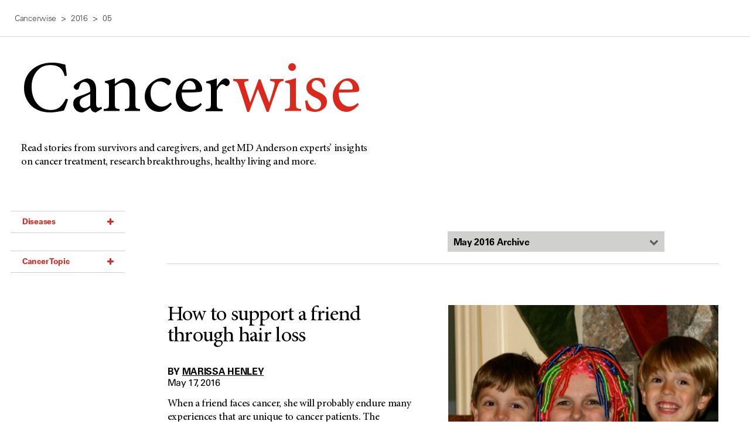

--- FILE ---
content_type: text/html;charset=utf-8
request_url: https://www.mdanderson.org/cancerwise/2016/05.dir.html/author/Marissa%20Henley
body_size: 10119
content:

<!doctype html>
<!--[if lt IE 7]>      <html class="no-js lt-ie9 lt-ie8 lt-ie7 " lang="en"> <![endif]-->
<!--[if IE 7]>         <html class="no-js lt-ie9 lt-ie8 " lang="en"> <![endif]-->
<!--[if IE 8]>         <html class="no-js lt-ie9 " lang="en"> <![endif]-->
<!--[if IE 9]>         <html class="no-js ie9 " lang="en"> <![endif]-->
<!--[if gt IE 9 | !IE]><!-->
<html class="no-js " lang="en">
<!--<![endif]-->
<!-- Server Name: AUTHOR -->
<head>
<!-- analytics initiation -->
<script src='//tags.tiqcdn.com/utag/mdanderson/mdandersonorg/prod/utag.sync.js'></script>
<script src="https://www.everestjs.net/static/le/last-event-tag-latest.min.js"></script>
<script>var strEnvId='mda.www,mda.org';AdCloudEvent("13664673527846410A490D45@AdobeOrg",strEnvId);</script>
<!-- end analytics initiation -->
<meta charset="utf-8"/>
<meta http-equiv="X-UA-Compatible" content="IE=edge"/>
<meta name="viewport" content="width=device-width, initial-scale=1"/>
<meta name="google-site-verification" content="jbAOKI-lG24NREuEYCe3jLiDuOO56pfJt8ffeLNJJlU"/>
<meta name="keywords" content="Publications,CancerWise"/>
<meta name="robots" content="noindex, follow"/>
<meta property="og:image" content="https://www.mdanderson.org/images/publications/cancerwise/Graphics/EndCancerDoodles.png"/>
<meta name="twitter:image" content="https://www.mdanderson.org/images/publications/cancerwise/Graphics/EndCancer_Doodles_2560x1440_2.jpg"/>
<link rel="shortcut icon" href="/etc.clientlibs/mda/clientlibs/mda-web/clientlib-site/resources/images/favicon.ico"/>
<link rel="canonical" href="https://www.mdanderson.org/cancerwise/2016/05.html"/>
<title>May 2016 | MD Anderson Cancer Center</title>
<meta name="blog_year" content="2018"/>
<meta name="twitter:card" content="summary"/>
<meta property="og:type" content="Website"/>
<meta name="twitter:title" content="05"/>
<meta property="og:site_name" content="MD Anderson Cancer Center"/>
<meta name="twitter:url" content="https://www.mdanderson.org/cancerwise/2016/05.html"/>
<meta property="og:title" content="05"/>
<meta name="sorting_date" content="2018-12-13"/>
<meta name="navurl" content="https://www.mdanderson.org/cancerwise/2016/05.html"/>
<meta name="twitter:site" content="@MDAndersonNews"/>
<meta name="blog_month" content="December"/>
<meta name="blog_date" content="2018-12-13"/>
<meta property="og:url" content="https://www.mdanderson.org/cancerwise/2016/05.html"/>
<meta name="publications" content="CancerWise"/>
</meta>
<!--[if lt IE 10]>  
    <link rel="stylesheet" href="/etc.clientlibs/mda/clientlibs/core-design/clientlib-internal.min.css" type="text/css">

    <link rel="stylesheet" href="/etc.clientlibs/mda/clientlibs/mda-web/clientlib-internal-a-to-b.min.css" type="text/css">

    <link rel="stylesheet" href="/etc.clientlibs/mda/clientlibs/mda-web/clientlib-internal-c-to-i.min.css" type="text/css">

    <link rel="stylesheet" href="/etc.clientlibs/mda/clientlibs/mda-web/clientlib-internal-l-to-r.min.css" type="text/css">

    <link rel="stylesheet" href="/etc.clientlibs/mda/clientlibs/mda-web/clientlib-internal-s-to-z.min.css" type="text/css">

<![endif]-->
<!--[if !IE]><!-->
<link rel="stylesheet" href="/etc.clientlibs/mda/clientlibs/mda-web/A.clientlib-all.min.css.pagespeed.cf.j9uegjiqv4.css" type="text/css">
<!--<![endif]-->
<!--[if IE]>
	<script src="/apps/mda/clientlibs/core-design/clientlib-external/js/html5shiv/html5shiv.js"></script>
<![endif]-->
<link rel="preload" href="/etc.clientlibs/mda/clientlibs/mda-web/clientlib-site/resources/fonts/FontAwesome/fontawesome-webfont.woff?v=4.1.0" as="font" type="font/woff" crossorigin />
<link rel="preload" href="/etc.clientlibs/mda/clientlibs/mda-web/clientlib-site/resources/fonts/ecf89914-1896-43f6-a0a0-fe733d1db6e7.woff" as="font" type="font/woff" crossorigin />
<link rel="preload" href="/etc.clientlibs/mda/clientlibs/mda-web/clientlib-site/resources/fonts/21decb60-b395-4de2-bd04-e38eb2a56d2f.woff" as="font" type="font/woff" crossorigin />
<link rel="preload" href="/etc.clientlibs/mda/clientlibs/mda-web/clientlib-site/resources/fonts/mda-icons/mda-icons.ttf" as="font" type="font/ttf" crossorigin />
<link rel="preload" href="/etc.clientlibs/mda/clientlibs/mda-web/clientlib-site/resources/fonts/MDIcons/MDIcons.woff" as="font" type="font/woff" crossorigin />
<link rel="preload" href="/etc.clientlibs/mda/clientlibs/mda-web/clientlib-site/resources/fonts/b993da84-c1f6-474a-8f00-8aa797b3de8f.woff" as="font" type="font/woff" crossorigin />
<link rel="preload" href="/etc.clientlibs/mda/clientlibs/mda-web/clientlib-site/resources/fonts/MinionPro/MinionPro-Regular.woff" as="font" type="font/woff" crossorigin />
<link rel="preload" href="/etc.clientlibs/mda/clientlibs/mda-web/clientlib-site/resources/fonts/7b95cb9a-a288-4405-97a0-13095f56a903.woff" as="font" type="font/woff" crossorigin />
<link rel="preload" href="/etc.clientlibs/mda/clientlibs/mda-web/clientlib-site/resources/fonts/MinionPro/MinionPro-Semibold.woff" as="font" type="font/woff" crossorigin />
<link rel="preload" href="/etc.clientlibs/mda/clientlibs/mda-web/clientlib-site/resources/fonts/OpenSans/Open-Sans-300.woff2" as="font" type="font/woff2" crossorigin />
</head>
<body><noscript><meta HTTP-EQUIV="refresh" content="0;url='http://www.mdanderson.org/cancerwise/2016/05.dir.html/author/Marissa%20Henley?PageSpeed=noscript'" /><style><!--table,div,span,font,p{display:none} --></style><div style="display:block">Please click <a href="http://www.mdanderson.org/cancerwise/2016/05.dir.html/author/Marissa%20Henley?PageSpeed=noscript">here</a> if you are not redirected within a few seconds.</div></noscript>
<!-- SSI of siteHeader.html -->
<!--#include virtual="/jcr:content/siteHeader.html" -->
<div class="col-content-single breadcrumb-wrapper">
<div>
<section class="bleed-bottom blog-breadcrumbs">
<ul class="breadcrumbs clearfix" itemscope itemtype="https://schema.org/BreadcrumbList">
<li itemprop="itemListElement" itemscope itemtype="https://schema.org/ListItem">
<a href="https://www.mdanderson.org/cancerwise.html" class="breadcrumb_arrow" itemprop="item">
<span itemprop="name">Cancerwise</span>
</a>
<meta itemprop="position" content="1"/>
</li>
<li itemprop="itemListElement" itemscope itemtype="https://schema.org/ListItem">
<a href="https://www.mdanderson.org/cancerwise/2016.html" class="breadcrumb_arrow" itemprop="item">
<span itemprop="name">2016</span>
</a>
<meta itemprop="position" content="2"/>
</li>
<li itemprop="itemListElement" itemscope itemtype="https://schema.org/ListItem">
<span itemprop="name">05</span>
<meta itemprop="position" content="3"/>
</li>
</ul>
</section>
</div>
</div>
<!-- SSI of chatbot.html -->
<!--#include virtual="/jcr:content/chatbot.html" -->
<main class="mda-content"><!-- Go To Top --> <a href="#" class="scrollToTop"> <span class="cta_icon_top fa-angle-up"></span><span class="cta_top_text">Top</span></a>
<!--googleoff: all-->
<script>var utag_data={};var page_section='';var page_category='';var pathName=window.location.pathname.replace('.html','');var pathArray=pathName.trim().split('/');var categoryArray=[];var page_name='';var delimiter=':';var subCategoryIndex=1;var language='en';var device='desktop';for(var i=0;i<pathArray.length;i++){if(i===0||pathArray[i].length===0){delimiter='';}else{delimiter=':';}if(pathArray[i].length>0){page_name=page_name+pathArray[i]+delimiter;categoryArray.push(pathArray[i]);}}for(var i=0;i<categoryArray.length;i++){if(i===0){page_section=categoryArray[i];}else if(i===1){page_category=categoryArray[i];}else{utag_data['page_subcategory'+subCategoryIndex]=categoryArray[i];subCategoryIndex++;}}if(page_name.length>0){page_name=page_name.substring(0,page_name.length-1);}if(navigator.userAgent.match(/Android/i)!=null||navigator.userAgent.match(/BlackBerry/i)!=null||navigator.userAgent.match(/iPhone|iPad|iPod/i)!=null||navigator.userAgent.match(/Opera Mini/i)!=null||navigator.userAgent.match(/IEMobile/i)!=null){if(Math.max(document.documentElement.clientWidth,window.innerWidth||0)>752){device='tablet';}else{device='mobile';}}utag_data.page_name=page_name;utag_data.page_section=page_section;utag_data.page_category=page_category;utag_data.Language=language;utag_data.Device=device;</script>
<script src="//cdn.evgnet.com/beacon/mdandersoncancercenter/mdacc_main/scripts/evergage.min.js"></script>
<script async src="https://siteimproveanalytics.com/js/siteanalyze_23.js"></script>
<!-- Loading script asynchronously -->
<script src='//tags.tiqcdn.com/utag/mdanderson/mdandersonorg/prod/utag.js'></script>
<!-- Loading script for actions after tag -->
<script>if(document.querySelector('.cw-v3.blogpage')){document.addEventListener(adobe.target.event.REQUEST_SUCCEEDED,function(event){console.log('Target request found - Stories Un-Hide Success',event);$('.cw-top').css('display','table-cell');});}</script>
<div id="video-overlay" class="media-overlay fade-out">
<i class="fa fa-times overlay-close" id="video-overlay-close"></i>
<div id="video-overlay-player" class="media-overlay-player"></div>
</div>
<div id="yt-overlay" class="media-overlay fade-out">
<i class="fa fa-times overlay-close" id="yt-overlay-close"></i>
<div id="yt-overlay-player" class="media-overlay-player"></div>
</div>
<div id="skip" class="page" tabindex="-1">
<!--googleon: all-->
<section class="bleed-full" data-transition="fadeIn">
<div class="module ">
<div>
<div class="cw-hero clearfix">
<h1 class="cw-title">
<a href="/cancerwise.html">Cancer<span class="color">wise</span></a>
</h1>
<div class="cw-summary"> Read stories from survivors and caregivers, and get MD Anderson experts’ insights on cancer treatment, research breakthroughs, healthy living and more.</div>
</div>
</div>
</div>
</section>
<section class="col-content-wrapper blog-content">
<div class="col-sidebar">
<div id="sidebar">
<!--googleoff: all-->
<div id="sidebar-nav" class="blog-sidebar-nav" data-blogsidebarquery="/search-rc?client=multi_level_fe&amp;requiredfields=collection:mda_aem_prod.pagetype:blog&amp;filter=1" data-blogsidebarlandingurl="/cancerwise.dir.html" data-cancertopicbasetagstring="/category/content/cq:tags/md-anderson/cancer-topics/" data-diseasebasetagstring="/category/content/cq:tags/md-anderson/diseases/">
<div id="jump-menu-label">
<span class="jump-menu-label-text">Jump To: </span>
<a id="jump-menu-toggle" aria-label="Open jump menu" role="button" href="#"><div class="mobile-menu-container"><i class="fa mda-icon-menu fa-lg"></i></div></a>
</div>
<!--<a
			data-sly-use.utility="org.mdanderson.utils.components.UtilityWCMUseHelper"
			class="sidebar-back" href=""> <i
			class="fa fa-angle-left"></i>Back
		</a>-->
<a class="sidebar-back" href="/cancerwise.html"> <i class="fa fa-angle-left"></i>Back
</a>
<ul class="parent-level">
</ul>
</div>
<!--googleon: all-->
</div>
</div>
<div class="col-content">
<div><!--

  Blog: Main component 

-->
<!--

  Listing component

-->
<section class="bleed-bottom cwv3">
<div class="col-content-single">
<div class="module">
<div class="blog-search-filter">
<div class="share-component social-share-component clear-top-margin col6">
<div>
<script src="https://platform-api.sharethis.com/js/sharethis.js#property=646f824258d85b001927bb6e&product=inline-share-buttons&source=platform" async></script>
<div id="share-tools-inline-buttons"></div>
<script>document.addEventListener('DOMContentLoaded',function(){if(window.__sharethis__){window.__sharethis__.load('inline-share-buttons',{alignment:'left',id:'share-tools-inline-buttons',enabled:true,font_size:11,padding:8,radius:5,networks:['twitter','facebook','linkedin','pinterest','email'],size:32,show_mobile_buttons:true,spacing:2,language:"en"});var sharingButtons=document.querySelectorAll('.st-btn');sharingButtons.forEach(function(button){button.setAttribute('role','link');button.setAttribute('tabindex','0');button.setAttribute('aria-label','Share on '+button.getAttribute('data-network'));button.addEventListener('keydown',function(event){if(event.key==='Enter'||event.key===' '||event.keyCode===13||event.keyCode===32){event.preventDefault();button.click();}});});}});</script>
</div>
</div>
<div class="blog-search col6 last">
<div class="blog-sort">
<select>
<option data-href="/cancerwise.html" selected value="showall">View Archives</option>
<option value="2026-01" data-href="/cancerwise/2026/01.html">January 2026
Archive</option>
<option value="2025-12" data-href="/cancerwise/2025/12.html">December 2025
Archive</option>
<option value="2025-11" data-href="/cancerwise/2025/11.html">November 2025
Archive</option>
<option value="2025-10" data-href="/cancerwise/2025/10.html">October 2025
Archive</option>
<option value="2025-09" data-href="/cancerwise/2025/09.html">September 2025
Archive</option>
<option value="2025-08" data-href="/cancerwise/2025/08.html">August 2025
Archive</option>
<option value="2025-07" data-href="/cancerwise/2025/07.html">July 2025
Archive</option>
<option value="2025-06" data-href="/cancerwise/2025/06.html">June 2025
Archive</option>
<option value="2025-05" data-href="/cancerwise/2025/05.html">May 2025
Archive</option>
<option value="2025-04" data-href="/cancerwise/2025/04.html">April 2025
Archive</option>
<option value="2025-03" data-href="/cancerwise/2025/03.html">March 2025
Archive</option>
<option value="2025-02" data-href="/cancerwise/2025/02.html">February 2025
Archive</option>
<option value="2025-01" data-href="/cancerwise/2025/01.html">January 2025
Archive</option>
<option value="2024-12" data-href="/cancerwise/2024/12.html">December 2024
Archive</option>
<option value="2024-11" data-href="/cancerwise/2024/11.html">November 2024
Archive</option>
<option value="2024-10" data-href="/cancerwise/2024/10.html">October 2024
Archive</option>
<option value="2024-09" data-href="/cancerwise/2024/09.html">September 2024
Archive</option>
<option value="2024-08" data-href="/cancerwise/2024/08.html">August 2024
Archive</option>
<option value="2024-07" data-href="/cancerwise/2024/07.html">July 2024
Archive</option>
<option value="2024-06" data-href="/cancerwise/2024/06.html">June 2024
Archive</option>
<option value="2024-05" data-href="/cancerwise/2024/05.html">May 2024
Archive</option>
<option value="2024-04" data-href="/cancerwise/2024/04.html">April 2024
Archive</option>
<option value="2024-03" data-href="/cancerwise/2024/03.html">March 2024
Archive</option>
<option value="2024-02" data-href="/cancerwise/2024/02.html">February 2024
Archive</option>
<option value="2024-01" data-href="/cancerwise/2024/01.html">January 2024
Archive</option>
<option value="2023-12" data-href="/cancerwise/2023/12.html">December 2023
Archive</option>
<option value="2023-11" data-href="/cancerwise/2023/11.html">November 2023
Archive</option>
<option value="2023-10" data-href="/cancerwise/2023/10.html">October 2023
Archive</option>
<option value="2023-09" data-href="/cancerwise/2023/09.html">September 2023
Archive</option>
<option value="2023-08" data-href="/cancerwise/2023/08.html">August 2023
Archive</option>
<option value="2023-07" data-href="/cancerwise/2023/07.html">July 2023
Archive</option>
<option value="2023-06" data-href="/cancerwise/2023/06.html">June 2023
Archive</option>
<option value="2023-05" data-href="/cancerwise/2023/05.html">May 2023
Archive</option>
<option value="2023-04" data-href="/cancerwise/2023/04.html">April 2023
Archive</option>
<option value="2023-03" data-href="/cancerwise/2023/03.html">March 2023
Archive</option>
<option value="2023-02" data-href="/cancerwise/2023/02.html">February 2023
Archive</option>
<option value="2023-01" data-href="/cancerwise/2023/01.html">January 2023
Archive</option>
<option value="2022-12" data-href="/cancerwise/2022/12.html">December 2022
Archive</option>
<option value="2022-11" data-href="/cancerwise/2022/11.html">November 2022
Archive</option>
<option value="2022-10" data-href="/cancerwise/2022/10.html">October 2022
Archive</option>
<option value="2022-09" data-href="/cancerwise/2022/09.html">September 2022
Archive</option>
<option value="2022-08" data-href="/cancerwise/2022/08.html">August 2022
Archive</option>
<option value="2022-07" data-href="/cancerwise/2022/07.html">July 2022
Archive</option>
<option value="2022-06" data-href="/cancerwise/2022/06.html">June 2022
Archive</option>
<option value="2022-05" data-href="/cancerwise/2022/05.html">May 2022
Archive</option>
<option value="2022-04" data-href="/cancerwise/2022/04.html">April 2022
Archive</option>
<option value="2022-03" data-href="/cancerwise/2022/03.html">March 2022
Archive</option>
<option value="2022-02" data-href="/cancerwise/2022/02.html">February 2022
Archive</option>
<option value="2022-01" data-href="/cancerwise/2022/01.html">January 2022
Archive</option>
<option value="2021-12" data-href="/cancerwise/2021/12.html">December 2021
Archive</option>
<option value="2021-11" data-href="/cancerwise/2021/11.html">November 2021
Archive</option>
<option value="2021-10" data-href="/cancerwise/2021/10.html">October 2021
Archive</option>
<option value="2021-09" data-href="/cancerwise/2021/09.html">September 2021
Archive</option>
<option value="2021-08" data-href="/cancerwise/2021/08.html">August 2021
Archive</option>
<option value="2021-07" data-href="/cancerwise/2021/07.html">July 2021
Archive</option>
<option value="2021-06" data-href="/cancerwise/2021/06.html">June 2021
Archive</option>
<option value="2021-05" data-href="/cancerwise/2021/05.html">May 2021
Archive</option>
<option value="2021-04" data-href="/cancerwise/2021/04.html">April 2021
Archive</option>
<option value="2021-03" data-href="/cancerwise/2021/03.html">March 2021
Archive</option>
<option value="2021-02" data-href="/cancerwise/2021/02.html">February 2021
Archive</option>
<option value="2021-01" data-href="/cancerwise/2021/01.html">January 2021
Archive</option>
<option value="2020-12" data-href="/cancerwise/2020/12.html">December 2020
Archive</option>
<option value="2020-11" data-href="/cancerwise/2020/11.html">November 2020
Archive</option>
<option value="2020-10" data-href="/cancerwise/2020/10.html">October 2020
Archive</option>
<option value="2020-09" data-href="/cancerwise/2020/09.html">September 2020
Archive</option>
<option value="2020-08" data-href="/cancerwise/2020/08.html">August 2020
Archive</option>
<option value="2020-07" data-href="/cancerwise/2020/07.html">July 2020
Archive</option>
<option value="2020-06" data-href="/cancerwise/2020/06.html">June 2020
Archive</option>
<option value="2020-05" data-href="/cancerwise/2020/05.html">May 2020
Archive</option>
<option value="2020-04" data-href="/cancerwise/2020/04.html">April 2020
Archive</option>
<option value="2020-03" data-href="/cancerwise/2020/03.html">March 2020
Archive</option>
<option value="2020-02" data-href="/cancerwise/2020/02.html">February 2020
Archive</option>
<option value="2020-01" data-href="/cancerwise/2020/01.html">January 2020
Archive</option>
<option value="2019-12" data-href="/cancerwise/2019/12.html">December 2019
Archive</option>
<option value="2019-11" data-href="/cancerwise/2019/11.html">November 2019
Archive</option>
<option value="2019-10" data-href="/cancerwise/2019/10.html">October 2019
Archive</option>
<option value="2019-09" data-href="/cancerwise/2019/09.html">September 2019
Archive</option>
<option value="2019-08" data-href="/cancerwise/2019/08.html">August 2019
Archive</option>
<option value="2019-07" data-href="/cancerwise/2019/07.html">July 2019
Archive</option>
<option value="2019-06" data-href="/cancerwise/2019/06.html">June 2019
Archive</option>
<option value="2019-05" data-href="/cancerwise/2019/05.html">May 2019
Archive</option>
<option value="2019-04" data-href="/cancerwise/2019/04.html">April 2019
Archive</option>
<option value="2019-03" data-href="/cancerwise/2019/03.html">March 2019
Archive</option>
<option value="2019-02" data-href="/cancerwise/2019/02.html">February 2019
Archive</option>
<option value="2019-01" data-href="/cancerwise/2019/01.html">January 2019
Archive</option>
<option value="2018-12" data-href="/cancerwise/2018/12.html">December 2018
Archive</option>
<option value="2018-11" data-href="/cancerwise/2018/11.html">November 2018
Archive</option>
<option value="2018-10" data-href="/cancerwise/2018/10.html">October 2018
Archive</option>
<option value="2018-09" data-href="/cancerwise/2018/09.html">September 2018
Archive</option>
<option value="2018-08" data-href="/cancerwise/2018/08.html">August 2018
Archive</option>
<option value="2018-07" data-href="/cancerwise/2018/07.html">July 2018
Archive</option>
<option value="2018-06" data-href="/cancerwise/2018/06.html">June 2018
Archive</option>
<option value="2018-05" data-href="/cancerwise/2018/05.html">May 2018
Archive</option>
<option value="2018-04" data-href="/cancerwise/2018/04.html">April 2018
Archive</option>
<option value="2018-03" data-href="/cancerwise/2018/03.html">March 2018
Archive</option>
<option value="2018-02" data-href="/cancerwise/2018/02.html">February 2018
Archive</option>
<option value="2018-01" data-href="/cancerwise/2018/01.html">January 2018
Archive</option>
<option value="2017-12" data-href="/cancerwise/2017/12.html">December 2017
Archive</option>
<option value="2017-11" data-href="/cancerwise/2017/11.html">November 2017
Archive</option>
<option value="2017-10" data-href="/cancerwise/2017/10.html">October 2017
Archive</option>
<option value="2017-09" data-href="/cancerwise/2017/09.html">September 2017
Archive</option>
<option value="2017-08" data-href="/cancerwise/2017/08.html">August 2017
Archive</option>
<option value="2017-07" data-href="/cancerwise/2017/07.html">July 2017
Archive</option>
<option value="2017-06" data-href="/cancerwise/2017/06.html">June 2017
Archive</option>
<option value="2017-05" data-href="/cancerwise/2017/05.html">May 2017
Archive</option>
<option value="2017-04" data-href="/cancerwise/2017/04.html">April 2017
Archive</option>
<option value="2017-03" data-href="/cancerwise/2017/03.html">March 2017
Archive</option>
<option value="2017-02" data-href="/cancerwise/2017/02.html">February 2017
Archive</option>
<option value="2017-01" data-href="/cancerwise/2017/01.html">January 2017
Archive</option>
<option value="2016-12" data-href="/cancerwise/2016/12.html">December 2016
Archive</option>
<option value="2016-11" data-href="/cancerwise/2016/11.html">November 2016
Archive</option>
<option value="2016-10" data-href="/cancerwise/2016/10.html">October 2016
Archive</option>
<option value="2016-09" data-href="/cancerwise/2016/09.html">September 2016
Archive</option>
<option value="2016-08" data-href="/cancerwise/2016/08.html">August 2016
Archive</option>
<option value="2016-07" data-href="/cancerwise/2016/07.html">July 2016
Archive</option>
<option value="2016-06" data-href="/cancerwise/2016/06.html">June 2016
Archive</option>
<option value="2016-05" data-href="/cancerwise/2016/05.html" selected>May 2016
Archive</option>
<option value="2016-04" data-href="/cancerwise/2016/04.html">April 2016
Archive</option>
<option value="2016-03" data-href="/cancerwise/2016/03.html">March 2016
Archive</option>
<option value="2016-02" data-href="/cancerwise/2016/02.html">February 2016
Archive</option>
<option value="2016-01" data-href="/cancerwise/2016/01.html">January 2016
Archive</option>
<option value="2015-12" data-href="/cancerwise/2015/12.html">December 2015
Archive</option>
<option value="2015-11" data-href="/cancerwise/2015/11.html">November 2015
Archive</option>
<option value="2015-10" data-href="/cancerwise/2015/10.html">October 2015
Archive</option>
<option value="2015-09" data-href="/cancerwise/2015/09.html">September 2015
Archive</option>
<option value="2015-08" data-href="/cancerwise/2015/08.html">August 2015
Archive</option>
<option value="2015-07" data-href="/cancerwise/2015/07.html">July 2015
Archive</option>
<option value="2015-06" data-href="/cancerwise/2015/06.html">June 2015
Archive</option>
<option value="2015-05" data-href="/cancerwise/2015/05.html">May 2015
Archive</option>
<option value="2015-04" data-href="/cancerwise/2015/04.html">April 2015
Archive</option>
<option value="2015-03" data-href="/cancerwise/2015/03.html">March 2015
Archive</option>
<option value="2015-02" data-href="/cancerwise/2015/02.html">February 2015
Archive</option>
<option value="2015-01" data-href="/cancerwise/2015/01.html">January 2015
Archive</option>
<option value="2014-12" data-href="/cancerwise/2014/12.html">December 2014
Archive</option>
<option value="2014-11" data-href="/cancerwise/2014/11.html">November 2014
Archive</option>
<option value="2014-10" data-href="/cancerwise/2014/10.html">October 2014
Archive</option>
<option value="2014-09" data-href="/cancerwise/2014/09.html">September 2014
Archive</option>
<option value="2014-08" data-href="/cancerwise/2014/08.html">August 2014
Archive</option>
<option value="2014-07" data-href="/cancerwise/2014/07.html">July 2014
Archive</option>
<option value="2014-06" data-href="/cancerwise/2014/06.html">June 2014
Archive</option>
<option value="2014-05" data-href="/cancerwise/2014/05.html">May 2014
Archive</option>
<option value="2014-04" data-href="/cancerwise/2014/04.html">April 2014
Archive</option>
<option value="2014-03" data-href="/cancerwise/2014/03.html">March 2014
Archive</option>
<option value="2014-02" data-href="/cancerwise/2014/02.html">February 2014
Archive</option>
<option value="2014-01" data-href="/cancerwise/2014/01.html">January 2014
Archive</option>
<option value="2013-12" data-href="/cancerwise/2013/12.html">December 2013
Archive</option>
<option value="2013-11" data-href="/cancerwise/2013/11.html">November 2013
Archive</option>
<option value="2013-10" data-href="/cancerwise/2013/10.html">October 2013
Archive</option>
<option value="2013-09" data-href="/cancerwise/2013/09.html">September 2013
Archive</option>
<option value="2013-08" data-href="/cancerwise/2013/08.html">August 2013
Archive</option>
<option value="2013-07" data-href="/cancerwise/2013/07.html">July 2013
Archive</option>
<option value="2013-06" data-href="/cancerwise/2013/06.html">June 2013
Archive</option>
<option value="2013-05" data-href="/cancerwise/2013/05.html">May 2013
Archive</option>
<option value="2013-04" data-href="/cancerwise/2013/04.html">April 2013
Archive</option>
<option value="2013-03" data-href="/cancerwise/2013/03.html">March 2013
Archive</option>
<option value="2013-02" data-href="/cancerwise/2013/02.html">February 2013
Archive</option>
<option value="2013-01" data-href="/cancerwise/2013/01.html">January 2013
Archive</option>
<option value="2012-12" data-href="/cancerwise/2012/12.html">December 2012
Archive</option>
<option value="2012-11" data-href="/cancerwise/2012/11.html">November 2012
Archive</option>
<option value="2012-10" data-href="/cancerwise/2012/10.html">October 2012
Archive</option>
<option value="2012-09" data-href="/cancerwise/2012/09.html">September 2012
Archive</option>
<option value="2012-08" data-href="/cancerwise/2012/08.html">August 2012
Archive</option>
<option value="2012-07" data-href="/cancerwise/2012/07.html">July 2012
Archive</option>
<option value="2012-06" data-href="/cancerwise/2012/06.html">June 2012
Archive</option>
<option value="2012-05" data-href="/cancerwise/2012/05.html">May 2012
Archive</option>
<option value="2012-04" data-href="/cancerwise/2012/04.html">April 2012
Archive</option>
<option value="2012-03" data-href="/cancerwise/2012/03.html">March 2012
Archive</option>
<option value="2012-02" data-href="/cancerwise/2012/02.html">February 2012
Archive</option>
<option value="2012-01" data-href="/cancerwise/2012/01.html">January 2012
Archive</option>
<option value="2011-12" data-href="/cancerwise/2011/12.html">December 2011
Archive</option>
<option value="2011-11" data-href="/cancerwise/2011/11.html">November 2011
Archive</option>
<option value="2011-10" data-href="/cancerwise/2011/10.html">October 2011
Archive</option>
<option value="2011-09" data-href="/cancerwise/2011/09.html">September 2011
Archive</option>
<option value="2011-08" data-href="/cancerwise/2011/08.html">August 2011
Archive</option>
<option value="2011-07" data-href="/cancerwise/2011/07.html">July 2011
Archive</option>
<option value="2011-06" data-href="/cancerwise/2011/06.html">June 2011
Archive</option>
<option value="2011-05" data-href="/cancerwise/2011/05.html">May 2011
Archive</option>
<option value="2011-04" data-href="/cancerwise/2011/04.html">April 2011
Archive</option>
<option value="2011-03" data-href="/cancerwise/2011/03.html">March 2011
Archive</option>
<option value="2011-02" data-href="/cancerwise/2011/02.html">February 2011
Archive</option>
<option value="2011-01" data-href="/cancerwise/2011/01.html">January 2011
Archive</option>
<option value="2010-12" data-href="/cancerwise/2010/12.html">December 2010
Archive</option>
<option value="2010-11" data-href="/cancerwise/2010/11.html">November 2010
Archive</option>
<option value="2010-10" data-href="/cancerwise/2010/10.html">October 2010
Archive</option>
<option value="2010-09" data-href="/cancerwise/2010/09.html">September 2010
Archive</option>
<option value="2010-08" data-href="/cancerwise/2010/08.html">August 2010
Archive</option>
<option value="2010-07" data-href="/cancerwise/2010/07.html">July 2010
Archive</option>
<option value="2010-06" data-href="/cancerwise/2010/06.html">June 2010
Archive</option>
<option value="2010-05" data-href="/cancerwise/2010/05.html">May 2010
Archive</option>
<option value="2010-04" data-href="/cancerwise/2010/04.html">April 2010
Archive</option>
<option value="2010-03" data-href="/cancerwise/2010/03.html">March 2010
Archive</option>
<option value="2010-02" data-href="/cancerwise/2010/02.html">February 2010
Archive</option>
<option value="2010-01" data-href="/cancerwise/2010/01.html">January 2010
Archive</option>
<option value="2009-12" data-href="/cancerwise/2009/12.html">December 2009
Archive</option>
<option value="2009-11" data-href="/cancerwise/2009/11.html">November 2009
Archive</option>
<option value="2009-10" data-href="/cancerwise/2009/10.html">October 2009
Archive</option>
<option value="2009-09" data-href="/cancerwise/2009/09.html">September 2009
Archive</option>
<option value="2009-08" data-href="/cancerwise/2009/08.html">August 2009
Archive</option>
<option value="2009-07" data-href="/cancerwise/2009/07.html">July 2009
Archive</option>
<option value="2009-06" data-href="/cancerwise/2009/06.html">June 2009
Archive</option>
<option value="2009-05" data-href="/cancerwise/2009/05.html">May 2009
Archive</option>
<option value="2009-04" data-href="/cancerwise/2009/04.html">April 2009
Archive</option>
<option value="2009-03" data-href="/cancerwise/2009/03.html">March 2009
Archive</option>
</select> <i class="fa fa-chevron-down sort-arrow"></i>
</div>
<div>
</div>
</div>
</div>
</div>
</div>
</section>
<section class="table" data-transition="fadeIn">
<div class="cell-l">
<div class="module">
<div class="blog-summary large">
<div class="blog-summary-wrapper">
<h3 class="blog-title">
<a href="/cancerwise/how-to-support-a-fri.h00-159066345.html" id="05_how_to_support_">
How to support a friend through hair loss</a>
</h3>
<span class="summary-author-info">
<p class="author-name">
BY <a href="/cancerwise/2016/05.html/author/Marissa%20Henley" id="05_marissa_henleyh">Marissa Henley</a>
</p>
<p></p>
<p class="author-date">
May 17, 2016
</p>
</span>
<div class="summary-text"><p>When a friend faces cancer, she will probably endure many experiences that are unique to cancer patients. The uniqueness of these experiences can make it difficult to know how to support her. One such experience is the hair loss caused by some chemotherapy treatments.</p>
<p>I know friends are eager to provide compassionate support when someone loses her hair. I’ve been the friend wanting to give support, and I’ve been the one staring...</p></div>
<div class="summary-cta-info">
<a href="/cancerwise/how-to-support-a-fri.h00-159066345.html" class="cta" aria-labelledby="05_how_to_support_" id="05_read_moreblogit">Read More <i class="mdicon-arrow"></i>
</a>
</div>
</div>
</div>
</div>
</div>
<div class="cell-r last">
<div class="module m-pad m-bleed-bottom">
<div class="basic-content-media bcm-standalone-image">
<div class="basic-content-media-wrapper">
<div class="media-inner">
<div class="media-image">
<picture> <!--[if IE 9]><video style="display: none;"><![endif]-->
<source srcset="/content/mda/en/cancerwise/2016/05/how-to-support-a-fri/jcr:content/blog/adaptiveimage.resize.900.900.high.jpg 2x, /content/mda/en/cancerwise/2016/05/how-to-support-a-fri/jcr:content/blog/adaptiveimage.resize.450.450.high.jpg 1x" alt="Cancerwise blog post: Marissa Henley and her sons" media="(min-width: 993px)"/>
<source srcset="/content/mda/en/cancerwise/2016/05/how-to-support-a-fri/jcr:content/blog/adaptiveimage.resize.431.387.high.jpg" alt="Cancerwise blog post: Marissa Henley and her sons" media="(min-width: 753px)"/>
<!--[if IE 9]></video><![endif]-->
<img srcset="/content/mda/en/cancerwise/2016/05/how-to-support-a-fri/jcr:content/blog/adaptiveimage.resize.720.720.high.jpg 2x,/content/mda/en/cancerwise/2016/05/how-to-support-a-fri/jcr:content/blog/adaptiveimage.resize.360.360.high.jpg 1x" alt="Cancerwise blog post: Marissa Henley and her sons" src="/content/mda/en/cancerwise/2016/05/how-to-support-a-fri/jcr:content/blog/adaptiveimage.resize.jpg"/>
</picture>
</div>
<div class="media-body">
<div class="media-body-text"></div>
</div>
</div>
</div>
</div>
</div>
</div>
</section>
<section data-transition="fadeIn" class="d-bleed-full">
<div class="col-content-single">
<section class="nested">
<div class="col4">
<div>
<div class="module ">
<a href="https://www4.mdanderson.org/cancer_survivors/Story.cfc?method=index" target="_blank">
<div class="promo promo-simple promo-icon-green promo-text-center ">
<div class="promo-icon-header-wrapper">
<div class="promo-icon icon-circle" aria-hidden="true">
<span class="fa-stack fa-3x">
<i class="fa mda-icon-sharestory mda-stack-1x mda-inverse" data-transition="fadeIn" data-transition-delay="300"></i>
</span>
</div>
<div class="promo-header">
<h3 class="title minion-heading heading-center">
Share Your Story
</h3>
</div>
</div>
<div class="promo-text">
<div class="cta-wrapper cta-entire-module-wrapper">
</div>
</div>
</div>
</a>
</div>
</div>
</div>
<div class="col4">
<div>
<div class="module ">
<a href="https://www.mdanderson.org/about-md-anderson/contact-us/askmdanderson/appointments.html" target="_blank">
<div class="promo promo-simple promo-icon-blue promo-text-center ">
<div class="promo-icon-header-wrapper">
<div class="promo-icon icon-circle" aria-hidden="true">
<span class="fa-stack fa-3x">
<i class="fa mda-icon-appointments mda-stack-1x mda-inverse" data-transition="fadeIn" data-transition-delay="300"></i>
</span>
</div>
<div class="promo-header">
<h3 class="title minion-heading heading-center">
Request an Appointment
</h3>
</div>
</div>
<div class="promo-text">
<div class="cta-wrapper cta-entire-module-wrapper">
</div>
</div>
</div>
</a>
</div>
</div>
</div>
<div class="col4 last">
<div>
<div class="module ">
<a href="https://www.mdandersonbloodbank.org/" target="_blank">
<div class="promo promo-simple promo-icon-red promo-text-center ">
<div class="promo-icon-header-wrapper">
<div class="promo-icon icon-circle" aria-hidden="true">
<span class="fa-stack fa-3x">
<i class="fa mda-icon-drop mda-stack-1x mda-inverse" data-transition="fadeIn" data-transition-delay="300"></i>
</span>
</div>
<div class="promo-header">
<h3 class="title minion-heading heading-center">
Donate Blood
</h3>
</div>
</div>
<div class="promo-text">
<div class="cta-wrapper cta-entire-module-wrapper">
</div>
</div>
</div>
</a>
</div>
</div>
</div>
</section>
</div>
</section>
</div>
</div>
</section>
<!--googleoff: all-->
<div class="pre-footer">
<div class="section"></div><div class="iparys_inherited">
<!-- ROW (3-COLUMN) -->
<section class=" highlight  " data-transition="fadeIn">
<div class="nested-section-title">
<h2 class="section-title text-center">Help #EndCancer</h2>
</div>
<div class="table table-3col ">
<div class="cell-t  cell-full-height ">
<div class="module ">
<div class="promo promo-no-icon promo-background-red promo-with-background promo-icon-white promo-text-center ">
<div class="promo-icon-header-wrapper">
<div class="promo-header">
<h3 class="title minion-heading heading-center">
Give Now
</h3>
</div>
</div>
<div class="promo-text">
<div class="body promo-text-normal">
Your gift will help make a tremendous difference.
</div>
<div class="cta-wrapper cta-block-wrapper">
<a href="https://gifts.mdanderson.org/Default.aspx?tsid=37435" class="cta cta-block" target="_blank" title=" Opens a new window">
Donate
<span class="mda-icon-linkout" aria-hidden="true"></span>
</a>
</div>
</div>
</div>
</div>
</div>
<div class="cell-t  cell-full-height ">
<div class="module ">
<div class="promo promo-no-icon promo-background-black promo-with-background promo-icon-white promo-text-center ">
<div class="promo-icon-header-wrapper">
<div class="promo-header">
<h3 class="title minion-heading heading-center">
Donate Blood
</h3>
</div>
</div>
<div class="promo-text">
<div class="body promo-text-normal">
<p>Our patients depend on blood and platelet donations.</p>
</div>
<div class="cta-wrapper cta-block-wrapper">
<a href="https://www.mdandersonbloodbank.org/" class="cta cta-block" target="_blank" title=" Opens a new window">
Make an appointment
<span class="mda-icon-linkout" aria-hidden="true"></span>
</a>
</div>
</div>
</div>
</div>
</div>
<div class="cell-t last  cell-full-height ">
<div class="module ">
<div class="promo promo-no-icon promo-background-blue promo-with-background promo-icon-white promo-text-center ">
<div class="promo-icon-header-wrapper">
<div class="promo-header">
<h3 class="title minion-heading heading-center">
Shop MD Anderson
</h3>
</div>
</div>
<div class="promo-text">
<div class="body promo-text-normal">
<p>Show your support for our mission through branded merchandise. </p>
</div>
<div class="cta-wrapper cta-block-wrapper">
<a href="https://shop.mdanderson.org" class="cta cta-block" target="_blank" title=" Opens a new window">
View products
<span class="mda-icon-linkout" aria-hidden="true"></span>
</a>
</div>
</div>
</div>
</div>
</div>
</div>
</section>
<!-- /ROW -->
</div>
</div>
<section class="global-footer bleed-full">
<footer>
<div class="subscribe-to">
<div class="col-single inner">
<div class="icon-circle">
<span class="fa-stack fa-2x">
<i class="fa fa-circle fa-stack-2x"></i>
<i class="fa mda-icon-email mda-stack-1x mda-inverse"></i>
</span>
</div>
<div class="subscribeTitle">
Subscribe to our Cancerwise newsletter
</div>
<form action="https://www.mdanderson.org/publications.html" class="footersfmcform labelsLeftAligned footer" id="29" role="form">
<input type="hidden" name="tfa_61" value="1"/>
<div class="fieldContainer">
<div class="oneField first field-container-D" id="tfa_23-D">
<div class="inputWrapper"><input aria-required="true" type="text" id="tfa_23" name="tfa_23" value="" title="First Name" placeholder="First Name *" class="required placeholder" required /></div>
</div>
<div class="oneField field-container-D" id="tfa_38-D">
<div class="inputWrapper"><input aria-required="true" type="text" id="tfa_38" name="tfa_38" value="" title="Last Name" placeholder="Last Name *" class="required  placeholder" required /></div>
</div>
<div class="oneField last field-container-D" id="tfa_20-D">
<div class="inputWrapper"><input aria-required="true" type="email" id="tfa_20" name="tfa_20" value="" title="Email" placeholder="Email Address *" class="required validate-email  placeholder" required /></div>
</div>
</div>
<div class="footer-cta-wrapper">
<div class="footer-cta">
<input type="submit" value="Get started" class="ftrSubGo"/>
</div>
<div class="footer-cta-mobile">
<input type="submit" value="Get started" class="ftrSubGo"/>
</div>
</div>
</form>
</div>
</div>
<div class="footer-links">
<div class="col2 mda-logo">
<a href="https://www.mdanderson.org/"><img class="desktop" src="/content/mda/en/jcr:content/footer/xdesktoplogo.resize.png.pagespeed.ic.UDjZHXs9MR.webp" alt="MD Anderson logo"/><img class="mobile" src="/content/mda/en/jcr:content/footer/xmobilelogo.resize.png.pagespeed.ic.xpgmMAVNXr.webp" alt="MD Anderson logo"/></a>
</div>
<div class="col1"></div>
<div class="col2">
<ul>
<li class="title">Explore
<div class="toggle"></div>
</li>
<li>
<a href="https://www.mdanderson.org/patients-family.html" target="_self">Patients &amp; Family
</a>
</li>
<li>
<a href="https://www.mdanderson.org/prevention-screening.html" target="_self">Prevention &amp; Screening
</a>
</li>
<li>
<a href="https://www.mdanderson.org/donors-volunteers.html" target="_self">Donors &amp; Volunteers
</a>
</li>
<li>
<a href="https://www.mdanderson.org/for-physicians.html" target="_self">For Physicians
</a>
</li>
<li>
<a href="https://www.mdanderson.org/research.html" target="_self">Research
</a>
</li>
<li>
<a href="https://www.mdanderson.org/education-training.html" target="_self">Education &amp; Training
</a>
</li>
<li>
<a href="https://www.mdanderson.org/patients-family/diagnosis-treatment/clinical-trials.html" target="_self">Clinical Trials
</a>
</li>
<li>
<a href="https://www.mdanderson.org/about-md-anderson/contact-us/languages.html" target="_self">Languages
</a>
</li>
</ul>
</div>
<div class="col2">
<ul>
<li class="title">About
<div class="toggle"></div>
</li>
<li>
<a href="https://www.mdanderson.org/about-md-anderson.html" target="_self">About MD Anderson
</a>
</li>
<li>
<a href="https://jobs.mdanderson.org/" target="_blank">Careers <span class="mda-icon-linkout" title=" Opens a new window"></span>
</a>
</li>
<li>
<a href="https://www.mdanderson.org/cancerwise.html" target="_self">Blog
</a>
</li>
<li>
<a href="https://www.mdanderson.org/newsroom.html" target="_self">Newsroom
</a>
</li>
<li>
<a href="https://www.mdanderson.org/about-md-anderson/employee-resources.html" target="_self">For Employees
</a>
</li>
<li>
<a href="https://shop.mdanderson.org/" target="_blank">Merchandise <span class="mda-icon-linkout" title=" Opens a new window"></span>
</a>
</li>
<li>
<a href="https://www.mdanderson.org/about-md-anderson/business-legal/legal-and-policy/legal-statements/title-ix.html" target="_self">Title IX Reporting (Sexual Misconduct)
</a>
</li>
<li>
<a href="https://www.mdanderson.org/patients-family/becoming-our-patient/planning-for-care/insurance-billing-financial-support/health-care-disclosures.html" target="_self">Price Transparency
</a>
</li>
</ul>
</div>
<div class="col2">
<ul>
<li class="title">Finding Your Way
<div class="toggle"></div>
</li>
<li>
<a href="https://faculty.mdanderson.org/" target="_self">Our Doctors
</a>
</li>
<li>
<a href="https://www.mdanderson.org/about-md-anderson/our-locations.html" target="_self">Locations
</a>
</li>
<li>
<a href="https://www.mdanderson.org/patients-family/becoming-our-patient/getting-to-md-anderson/wayfinding.html" target="_self">Directions
</a>
</li>
<li>
<a href="https://www.mdanderson.org/patients-family/html-sitemap.html" target="_self">Sitemap
</a>
</li>
</ul>
<ul id="a11y-block">
<li class="title">DIGITAL ACCESSIBILITY
<div class="toggle"></div>
</li>
<li>
<a href="https://www.mdanderson.org/about-md-anderson/business-legal/legal-and-policy/legal-statements/privacy-policy/accessibility-policy.html" class="a11y-link" target="_blank">Accessibility Policy</a>
<a href="https://www.levelaccess.com/MDAnderson" class="a11y-icon" target="_blank"><img src="/etc.clientlibs/mda/clientlibs/mda-web/clientlib-site/resources/images/eA_Icon_Black.svg" role="img" alt="MD Anderson works with Level Access to ensure our website is accessible and functional for all users. Free assistive technology is provided for people with physical disabilities. To learn more or to download the assistive technology tool, visit https://www.levelaccess.com/MDAnderson"/></a>
</li>
</ul>
</div>
<div class="col3 last">
<ul id="get-in-touch">
<li class="title">GET IN TOUCH
<div class="toggle"></div>
</li>
<li class="footer-contact-item ">
<a class="footerTel" href="tel:18776326789"><div class="icon-circle">
<span class="fa-stack fa-2x"> <i class="fa fa-circle fa-stack-2x"></i> <i class="fa mda-icon-call-stroke mda-stack-1x mda-inverse"></i>
</span>
</div>Call
<div class="footer-contact-bold">1-877-632-6789</div>
</a>
</li>
<li class="footer-contact-item onlyLabel">
<a href="https://www.mdanderson.org/about-md-anderson/contact-us/askmdanderson/ask-a-question.html" id="05_footer" target="_self">
<div class="icon-circle">
<span class="fa-stack fa-2x"> <i class="fa fa-circle fa-stack-2x"></i> <i class="fa mda-icon-knowledgecenter mda-stack-1x mda-inverse"></i>
</span>
</div>Ask a question
<div class="footer-contact-bold"></div>
</a>
</li>
</ul>
<ul id="stay-connected">
<li class="title">
Stay Connected
<div class="toggle"></div>
</li>
<li class="stay-connected">
<div class="col-single inner">
<div class="social-links-wrapper">
<div class="social-links">
<div class="social-links-carousel">
<a aria-label="facebook" href="//facebook.com/MDAnderson" class="box" target="_blank"><i class="fa fa-facebook-square fa-2x"></i></a>
<a aria-label="twitter" href="//twitter.com/mdandersonnews" class="box" target="_blank"><i class="fa fa-x-twitter-square fa-2x"></i></a>
<a aria-label="youtube" href="//youtube.com/mdandersonorg" class="box" target="_blank"><i class="fa fa-youtube-play-square fa-2x"></i></a>
<a aria-label="instagram" href="//instagram.com/mdandersoncancercenter" class="box" target="_blank"><i class="fa fa-instagram-square fa-2x"></i></a>
<a aria-label="linkedIn" href="//linkedin.com/company/mdandersoncancercenter" class="box" target="_blank"><i class="fa fa-linkedin-square fa-2x"></i></a>
<a aria-label="bluesky" href="http://bsky.app/profile/mdanderson.bsky.social" class="box" target="_blank"><i class="fa fa-bluesky-square fa-2x"></i></a>
<a aria-label="threads" href="//threads.com/@mdandersoncancercenter" class="box" target="_blank"><i class="fa fa-threads-square fa-2x"></i></a>
</div>
</div>
</div>
</div>
</li>
</ul>
<ul id="podcast">
<li class="title">
Cancerwise Podcast
<div class="toggle"></div>
</li>
<li class="podcast">
<div class="col-single inner">
<div class="social-links-wrapper">
<div class="social-links">
<div class="social-links-carousel">
<a aria-label="apple-podcast" href="//podcasts.apple.com/us/podcast/cancerwise-podcast/id1751785346" class="box" target="_blank"><i class="fa fa-apple-podcast-square fa-2x"></i></a>
<a aria-label="spotify-podcast" href="//open.spotify.com/show/28rgC5nO7OpLhnPlNylNem" class="box" target="_blank"><i class="fa fa-spotify-square fa-2x"></i></a>
<a aria-label="youtube" href="http://www.youtube.com/playlist?list=PLKscGuVrfI9LvQrf5At-R7TewdfY4OeOP" class="box" target="_blank"><i class="fa fa-youtube-play-square fa-2x"></i></a>
<a aria-label="pandora-podcast" href="http://www.pandora.com/podcast/cancerwise-podcast/PC:1001088873" class="box" target="_blank"><i class="fa fa-pandora-square fa-2x"></i></a>
<a aria-label="iheart-podcast" href="http://www.iheart.com/podcast/269-cancerwise-podcast-185103717/" class="box" target="_blank"><i class="fa fa-iheart-square fa-2x"></i></a>
<a aria-label="rss-feed" href="//support.doctorpodcasting.com/podcastfeed/335" class="box" target="_blank"><i class="fa fa-rss-feed-square fa-2x"></i></a>
</div>
</div>
</div>
</div>
</li>
</ul>
</div>
</div>
<div class="footer-links sublink-container">
<div class="footer-sublinks">
<div class="sublinks-list-container">
<ul class="">
<li class="title">More
<div class="toggle"></div>
</li>
<li><a href="https://www.mdanderson.org/about-md-anderson/business-legal/legal-and-policy/legal-statements/privacy-policy.html" id="05_footer_1" target="_self"> Website Privacy Policy
</a></li>
<li><a href="https://www.mdanderson.org/about-md-anderson/business-legal/legal-and-policy/legal-statements.html" id="05_footer_2" target="_self"> Legal Statement &amp; Policies
</a></li>
<li><a href="https://www.mdanderson.org/about-md-anderson/facts-history/u-t-system-reports.html" id="05_footer_3" target="_self"> Reports to the State
</a></li>
<li><a href="https://www3.mdanderson.org/emergencyalert/" id="05_footer_4" target="_self"> Emergency Alert Information
</a></li>
<li><a href="https://www.mdanderson.org/about-md-anderson/state-of-texas-links.html" id="05_footer_5" target="_self"> State of Texas Links
</a></li>
<li><a href="https://www.mdanderson.org/about-md-anderson/our-locations/md-anderson-cancer-network.html" id="05_footer_6" target="_self"> MD Anderson Cancer Network®
</a></li>
<li><a href="https://www.mdanderson.org/about-md-anderson/business-legal/doing-business/vendors-and-suppliers.html" id="05_footer_7" target="_self"> Vendors &amp; Suppliers
</a></li>
</ul>
</div>
</div>
</div>
<div class="bottom-footer-bar">
<a href="/"><img class="logo" src="/content/mda/en/jcr:content/footer/xmobilelogo.resize.png.pagespeed.ic.xpgmMAVNXr.webp" alt="MD Anderson logo"/></a>
<p class="copyright">© 2026 The University of Texas <span class="nowrap">MD Anderson</span> Cancer Center </p>
</div>
</footer>
</section>
</div>
<div id="l-modal">
<a class="modal-close" href="#"><i class="fa fa-times"></i></a>
<div class="l-modal-body"></div>
</div>
<script src="/etc.clientlibs/mda/clientlibs/mda-web/external.min.js"></script>
<script src="/etc.clientlibs/mda/clientlibs/mda-web/internal.min.js"></script>
<!--[if gt IE 8]>
<script src="/etc.clientlibs/mda/clientlibs/core-design/clientlib-external/js/picturefill/picturefill.js"></script>
<!--<![endif]-->
<!--[if lt IE 9]>
<script data-sly-test="/etc.clientlibs/mda/clientlibs/mda-web" src="/etc.clientlibs/mda/clientlibs/mda-web/clientlib-external/js/app.ie8fallback.js"></script>
<![endif]-->
<!--googleon: all-->
</main>
<script type="application/ld+json">
    {"@context": "https://schema.org","@type":"BlogPosting",
"headline":"May 2016",
"datePublished":"2018-12-13","dateModified":"2018-12-13",
"speakable":{"@type":"SpeakableSpecification","cssSelector":"div.blog-section-text"},
"url":"https://www.mdanderson.org/cancerwise/2016/05.html",
"thumbnailUrl":"https://www.mdanderson.org/mda-logo-sharable.png",
"articleSection":"Cancerwise",
"keywords":["Publications","CancerWise"],
"image":{"@type":"ImageObject","url":"https://www.mdanderson.org/mda-logo-sharable.png",
"width":"400","height":"224"},
"author":{"@type":"Person","name":"null"},
"publisher":{"@type":"Organization","name":"MD Anderson Cancer Center","logo":{"@type":"ImageObject","url":"https://www.mdanderson.org/apps/mda/clientlibs/mda-web/mda-logo.png","width":"247","height":"60"}},
"mainEntityOfPage" : {"@type": "WebPage","@id": "https://www.mdanderson.org/cancerwise/2016/05.html"},"creator":["MD Anderson Cancer Center"]
}
  </script>
</body>
</html>


--- FILE ---
content_type: text/html;charset=utf-8
request_url: https://pnapi.invoca.net/1299/na.json
body_size: 232
content:
[{"requestId":"+18776326789","status":"success","formattedNumber":"833-657-1635","countryCode":"1","nationalNumber":"8336571635","lifetimeInSeconds":300,"overflow":null,"surge":null,"invocaId":"i-7fe8d845-ec65-4886-bb1c-729a906556a7"},{"type":"settings","metrics":true}]

--- FILE ---
content_type: text/html;charset=utf-8
request_url: https://pnapi.invoca.net/1299/na.json
body_size: 232
content:
[{"requestId":"+18776326789","status":"success","formattedNumber":"833-657-1635","countryCode":"1","nationalNumber":"8336571635","lifetimeInSeconds":300,"overflow":null,"surge":null,"invocaId":"i-7fe8d845-ec65-4886-bb1c-729a906556a7"},{"type":"settings","metrics":true}]

--- FILE ---
content_type: text/css
request_url: https://tags.srv.stackadapt.com/sa.css
body_size: -11
content:
:root {
    --sa-uid: '0-1458508c-2f8f-53ac-7f40-1299e160b604';
}

--- FILE ---
content_type: application/x-javascript;charset=utf-8
request_url: https://stats-ssl.mdanderson.org/id?d_visid_ver=3.1.2&d_fieldgroup=A&mcorgid=13664673527846410A490D45%40AdobeOrg&mid=27101272937407837353144824523782215336&ts=1768983860251
body_size: -40
content:
{"mid":"27101272937407837353144824523782215336"}

--- FILE ---
content_type: text/xml;charset=utf-8
request_url: https://www.mdanderson.org/search-rc?client=multi_level_fe&requiredfields=collection:mda_aem_prod.pagetype:blog&filter=1
body_size: 5479
content:
<?xml version="1.0" encoding="utf-8"?><GSP VER="3.2"><TM>0</TM><PARAM name="client" value="multi_level_fe" original_value="multi_level_fe"></PARAM><PARAM name="requiredfields" value="collection:mda_aem_prod.pagetype:blog" original_value="collection:mda_aem_prod.pagetype:blog"></PARAM><PARAM name="filter" value="1" original_value="1"></PARAM><RES SN="1" EN="10"><M>2640</M><NB><NU>search?client=multi_level_fe&amp;requiredfields=collection%3Amda_aem_prod.pagetype%3Ablog&amp;filter=1&amp;start=10</NU></NB><R N="1"><RK>5</RK><ENT_SOURCE>mindbreeze-appliance-12345</ENT_SOURCE><T>Colonoscopy anesthesia: 7 things to know</T><S>Colonoscopy anesthesia: 7 things to know 
BY

Cynthia DeMarco
&lt;span&gt;  | &lt;/span&gt;  &lt;span role="button"&gt; &lt;span&gt;Close&lt;/span&gt;&lt;/span&gt;Share this article
Via soc...</S><LANG>en</LANG><FS NAME="date" VALUE="5/25/23 5:00 AM"></FS><U>https://www.mdanderson.org/cancerwise/colonoscopy-anesthesia--7-things-to-know.h00-159618645.html</U><UE>https%3A%2F%2Fwww.mdanderson.org%2Fcancerwise%2Fcolonoscopy-anesthesia--7-things-to-know.h00-159618645.html</UE></R><R N="2"><RK>5</RK><ENT_SOURCE>mindbreeze-appliance-12345</ENT_SOURCE><T>Stage IV melanoma survivor: Why I don’t mind having visible side effects</T><S>Stage IV melanoma survivor: Why I don’t mind having visible side effects
BY

Steve Hamilton
&lt;span&gt;  | &lt;/span&gt;  ...</S><LANG>en</LANG><FS NAME="date" VALUE="10/10/18 5:00 AM"></FS><U>https://www.mdanderson.org/cancerwise/stage-iv-melanoma-immunotherapy-treatment-survivor--why-i-don-t-mind-having-visible-side-effects.h00-159228090.html</U><UE>https%3A%2F%2Fwww.mdanderson.org%2Fcancerwise%2Fstage-iv-melanoma-immunotherapy-treatment-survivor--why-i-don-t-mind-having-visible-side-effects.h00-159228090.html</UE></R><R N="3"><RK>5</RK><ENT_SOURCE>mindbreeze-appliance-12345</ENT_SOURCE><T>My B-cell lymphoma treatment during pregnancy</T><S>My B-cell lymphoma treatment during pregnancy
BY

Allie Moreno
&lt;span&gt;  | &lt;/span&gt;  &lt;span role="button"&gt; &lt;span&gt;Close&lt;/span&gt;&lt;/span&gt;Share this article
Via so...</S><LANG>en</LANG><FS NAME="date" VALUE="6/21/18 5:00 AM"></FS><U>https://www.mdanderson.org/cancerwise/undergoing-b-cell-lymphoma-treatment-while-pregnant.h00-159224934.html</U><UE>https%3A%2F%2Fwww.mdanderson.org%2Fcancerwise%2Fundergoing-b-cell-lymphoma-treatment-while-pregnant.h00-159224934.html</UE></R><R N="4"><RK>5</RK><ENT_SOURCE>mindbreeze-appliance-12345</ENT_SOURCE><T>What older cancer patients should know about clinical trials</T><S>What older cancer patients should know about clinical trials
BY

Devon Carter
&lt;span&gt;  | &lt;/span&gt;  &lt;span role="button"&gt; &lt;span&gt;Close&lt;/span&gt;&lt;/span&gt;Share this...</S><LANG>en</LANG><FS NAME="date" VALUE="6/25/18 5:00 AM"></FS><U>https://www.mdanderson.org/cancerwise/what-older-cancer-patients-should-know-about-clinical-trials.h00-159224934.html</U><UE>https%3A%2F%2Fwww.mdanderson.org%2Fcancerwise%2Fwhat-older-cancer-patients-should-know-about-clinical-trials.h00-159224934.html</UE></R><R N="5"><RK>5</RK><ENT_SOURCE>mindbreeze-appliance-12345</ENT_SOURCE><T>Life after my leukemia diagnosis and stem cell transplant</T><S>Life after my leukemia diagnosis and stem cell transplant
BY

Amy Marsh
&lt;span&gt;  | &lt;/span&gt;  &lt;span role="button"&gt; &lt;span&gt;Close&lt;/span&gt;&lt;/span&gt;Share this artic...</S><LANG>en</LANG><FS NAME="date" VALUE="6/6/18 5:00 AM"></FS><U>https://www.mdanderson.org/cancerwise/life-after-my-leukemia-diagnosis-and-stem-cell-transplant.h00-159224934.html</U><UE>https%3A%2F%2Fwww.mdanderson.org%2Fcancerwise%2Flife-after-my-leukemia-diagnosis-and-stem-cell-transplant.h00-159224934.html</UE></R><R N="6"><RK>5</RK><ENT_SOURCE>mindbreeze-appliance-12345</ENT_SOURCE><T>How I coped with my emotions during bladder cancer treatment</T><S>How I coped with my emotions during bladder cancer treatment
BY

Keith Fox
&lt;span&gt;  | &lt;/span&gt;  &lt;span role="button"&gt; &lt;span&gt;Close&lt;/span&gt;&lt;/span&gt;Share this ar...</S><LANG>en</LANG><FS NAME="date" VALUE="6/7/18 5:00 AM"></FS><U>https://www.mdanderson.org/cancerwise/how-i-coped-with-my-emotions-during-bladder-cancer-treatment.h00-159224934.html</U><UE>https%3A%2F%2Fwww.mdanderson.org%2Fcancerwise%2Fhow-i-coped-with-my-emotions-during-bladder-cancer-treatment.h00-159224934.html</UE></R><R N="7"><RK>5</RK><ENT_SOURCE>mindbreeze-appliance-12345</ENT_SOURCE><T>Colorectal cancer survivor: Giving back changed my life</T><S>Colorectal cancer survivor: Giving back changed my life
BY

Richard Manning
&lt;span&gt;  | &lt;/span&gt;  &lt;span role="button"&gt; &lt;span&gt;Close&lt;/span&gt;&lt;/span&gt;Share this a...</S><LANG>en</LANG><FS NAME="date" VALUE="6/19/18 5:00 AM"></FS><U>https://www.mdanderson.org/cancerwise/how-learning-to-give-back-changed-life-with-colorectal-cancer.h00-159224934.html</U><UE>https%3A%2F%2Fwww.mdanderson.org%2Fcancerwise%2Fhow-learning-to-give-back-changed-life-with-colorectal-cancer.h00-159224934.html</UE></R><R N="8"><RK>5</RK><ENT_SOURCE>mindbreeze-appliance-12345</ENT_SOURCE><T>The fatherly advice that shaped our doctors</T><S>The fatherly advice that shaped our doctors
BY

Devon Carter
&lt;span&gt;  | &lt;/span&gt;  &lt;span role="button"&gt; &lt;span&gt;Close&lt;/span&gt;&lt;/span&gt;Share this article
Via soci...</S><LANG>en</LANG><FS NAME="date" VALUE="6/14/18 5:00 AM"></FS><U>https://www.mdanderson.org/cancerwise/our-doctors-share-fatherly-advice-that-shaped-them.h00-159224934.html</U><UE>https%3A%2F%2Fwww.mdanderson.org%2Fcancerwise%2Four-doctors-share-fatherly-advice-that-shaped-them.h00-159224934.html</UE></R><R N="9"><RK>5</RK><ENT_SOURCE>mindbreeze-appliance-12345</ENT_SOURCE><T>Glioblastoma survivor: Family and faith give me hope</T><S>Glioblastoma survivor: Family and faith give me hope
BY

Tino Gonzalez
&lt;span&gt;  | &lt;/span&gt;  &lt;span role="button"&gt; &lt;span&gt;Close&lt;/span&gt;&lt;/span&gt;Share this articl...</S><LANG>en</LANG><FS NAME="date" VALUE="6/12/18 5:00 AM"></FS><U>https://www.mdanderson.org/cancerwise/glioblastoma-survivor--family-and-faith-give-me-hope.h00-159224934.html</U><UE>https%3A%2F%2Fwww.mdanderson.org%2Fcancerwise%2Fglioblastoma-survivor--family-and-faith-give-me-hope.h00-159224934.html</UE></R><R N="10"><RK>5</RK><ENT_SOURCE>mindbreeze-appliance-12345</ENT_SOURCE><T>Renal medullary carcinoma caregiver: Be your own cancer advocate</T><S>Renal medullary carcinoma caregiver: Be your own cancer advocate 
BY

Cora Connor
&lt;span&gt;  | &lt;/span&gt;  &lt;span role="button"&gt; &lt;span&gt;Close&lt;/span&gt;&lt;/span&gt;Share ...</S><LANG>en</LANG><FS NAME="date" VALUE="1/14/16 6:00 AM"></FS><U>https://www.mdanderson.org/cancerwise/renal-medullary-carc.h00-159063189.html</U><UE>https%3A%2F%2Fwww.mdanderson.org%2Fcancerwise%2Frenal-medullary-carc.h00-159063189.html</UE></R><PARM><PC>1</PC><PMT NM="diseases" DN="Diseases" IR="0" T="0"><PV V="Breast Cancer" L="" H="" C="686"></PV><PV V="Leukemia" L="" H="" C="316"></PV><PV V="Skin Cancer" L="" H="" C="282"></PV><PV V="Lymphoma" L="" H="" C="276"></PV><PV V="Sarcoma" L="" H="" C="240"></PV><PV V="Lung Cancer" L="" H="" C="234"></PV><PV V="Brain Tumor" L="" H="" C="224"></PV><PV V="Colon Cancer" L="" H="" C="158"></PV><PV V="Ovarian Cancer" L="" H="" C="156"></PV><PV V="Prostate Cancer" L="" H="" C="146"></PV><PV V="Cervical Cancer" L="" H="" C="144"></PV><PV V="Colorectal Cancer" L="" H="" C="130"></PV><PV V="Kidney Cancer" L="" H="" C="128"></PV><PV V="Pancreatic Cancer" L="" H="" C="122"></PV><PV V="Multiple Myeloma" L="" H="" C="98"></PV><PV V="Oral Cancer" L="" H="" C="98"></PV><PV V="Thyroid Cancer" L="" H="" C="96"></PV><PV V="Throat Cancer" L="" H="" C="84"></PV><PV V="Endometrial Cancer" L="" H="" C="80"></PV><PV V="Anal Cancer" L="" H="" C="68"></PV><PV V="Bladder Cancer" L="" H="" C="66"></PV><PV V="Skull Base Tumors" L="" H="" C="60"></PV><PV V="Stomach Cancer" L="" H="" C="60"></PV><PV V="Rectal Cancer" L="" H="" C="56"></PV><PV V="Myelodysplastic Syndrome" L="" H="" C="52"></PV><PV V="Liver Cancer" L="" H="" C="50"></PV><PV V="Esophageal Cancer" L="" H="" C="42"></PV><PV V="Eye Cancer" L="" H="" C="36"></PV><PV V="Metastasis" L="" H="" C="30"></PV><PV V="Tonsil Cancer" L="" H="" C="30"></PV><PV V="Testicular Cancer" L="" H="" C="28"></PV><PV V="Bile Duct Cancer" L="" H="" C="24"></PV><PV V="Brain Metastases" L="" H="" C="24"></PV><PV V="Vulvar Cancer" L="" H="" C="22"></PV><PV V="Head and Neck Cancer" L="" H="" C="20"></PV><PV V="Acoustic Neuroma" L="" H="" C="18"></PV><PV V="Adrenal Gland Tumor" L="" H="" C="18"></PV><PV V="Appendix Cancer" L="" H="" C="16"></PV><PV V="Neuroendocrine Tumors" L="" H="" C="16"></PV><PV V="Vaginal Cancer" L="" H="" C="16"></PV><PV V="Mesothelioma" L="" H="" C="14"></PV><PV V="Salivary Gland Cancer" L="" H="" C="14"></PV><PV V="Spinal Tumor" L="" H="" C="14"></PV><PV V="Carcinoid Tumor" L="" H="" C="8"></PV><PV V="Fallopian Tube Cancer" L="" H="" C="8"></PV><PV V="Penile Cancer" L="" H="" C="8"></PV><PV V="Myeloproliferative Neoplasm" L="" H="" C="6"></PV><PV V="Pituitary Tumor" L="" H="" C="6"></PV><PV V="Renal Medullary Carcinoma" L="" H="" C="6"></PV><PV V="Thymoma" L="" H="" C="6"></PV><PV V="Cancer of Unknown Primary" L="" H="" C="4"></PV><PV V="Endocrine Tumor" L="" H="" C="4"></PV><PV V="Germ Cell Tumor" L="" H="" C="4"></PV><PV V="Anemia" L="" H="" C="2"></PV><PV V="Breast Implant-Associated Anaplastic Large Cell Lymphoma" L="" H="" C="2"></PV><PV V="Gestational Trophoblastic Disease" L="" H="" C="2"></PV><PV V="Parathyroid Disease" L="" H="" C="2"></PV></PMT><PMT NM="cancer-topics" DN="Cancer Topic" IR="0" T="0"><PV V="Treatment" L="" H="" C="1678"></PV><PV V="Prevention" L="" H="" C="968"></PV><PV V="Side Effects" L="" H="" C="626"></PV><PV V="Clinical Trials" L="" H="" C="586"></PV><PV V="Support" L="" H="" C="422"></PV><PV V="COVID-19" L="" H="" C="360"></PV><PV V="Survivorship" L="" H="" C="332"></PV><PV V="Research" L="" H="" C="248"></PV><PV V="Diagnosis" L="" H="" C="238"></PV><PV V="Stem Cell Transplantation   Cellular Therapy" L="" H="" C="206"></PV><PV V="Symptoms" L="" H="" C="184"></PV><PV V="Mental Health" L="" H="" C="130"></PV><PV V="Hereditary Cancer Syndromes" L="" H="" C="124"></PV><PV V="Cancer Recurrence" L="" H="" C="120"></PV><PV V="Childhood Cancer   Issues" L="" H="" C="116"></PV><PV V="Second Opinion" L="" H="" C="82"></PV><PV V="Fertility" L="" H="" C="64"></PV><PV V="Pain Management" L="" H="" C="58"></PV><PV V="Adolescent and Young Adult Cancer Issues" L="" H="" C="30"></PV><PV V="Blood Donation" L="" H="" C="20"></PV><PV V="Complementary   Integrative Medicine" L="" H="" C="20"></PV><PV V="Physical Therapy" L="" H="" C="18"></PV><PV V="Pregnancy" L="" H="" C="18"></PV><PV V="Sexuality" L="" H="" C="16"></PV><PV V="Advance Care Planning" L="" H="" C="12"></PV><PV V="Bone Health" L="" H="" C="12"></PV><PV V="Health Disparities" L="" H="" C="12"></PV><PV V="Immunology" L="" H="" C="12"></PV><PV V="Sleep Disorders" L="" H="" C="12"></PV><PV V="Pathology" L="" H="" C="10"></PV><PV V="Molecular Diagnostics" L="" H="" C="8"></PV><PV V="Li-Fraumeni Syndrome" L="" H="" C="6"></PV><PV V="Palliative Care" L="" H="" C="6"></PV><PV V="Epigenetics" L="" H="" C="4"></PV><PV V="Cytogenetics" L="" H="" C="2"></PV><PV V="DNA Methylation" L="" H="" C="2"></PV><PV V="Follow-up Guidelines" L="" H="" C="2"></PV></PMT><PMT NM="diseases1" DN="diseases1" IR="0" T="0"><PV V="Skin Cancer___Melanoma" L="" H="" C="212"></PV><PV V="Lymphoma___Non-Hodgkin Lymphoma" L="" H="" C="166"></PV><PV V="Leukemia___Acute Myeloid Leukemia" L="" H="" C="92"></PV><PV V="Sarcoma___Soft Tissue" L="" H="" C="88"></PV><PV V="Breast Cancer___Triple-Negative Breast Cancer" L="" H="" C="78"></PV><PV V="Sarcoma___Bone Cancer" L="" H="" C="68"></PV><PV V="Brain Tumor___Glioblastoma" L="" H="" C="64"></PV><PV V="Leukemia___Acute Lymphocytic Leukemia" L="" H="" C="36"></PV><PV V="Leukemia___Childhood Leukemia" L="" H="" C="36"></PV><PV V="Breast Cancer___Inflammatory Breast Cancer" L="" H="" C="34"></PV><PV V="Leukemia___Chronic Lymphocytic Leukemia" L="" H="" C="30"></PV><PV V="Lymphoma___Hodgkin Lymphoma" L="" H="" C="30"></PV><PV V="Sarcoma___Ewing's Sarcoma" L="" H="" C="28"></PV><PV V="Brain Tumor___Astrocytoma" L="" H="" C="26"></PV><PV V="Brain Tumor___Childhood Brain Tumor" L="" H="" C="24"></PV><PV V="Breast Cancer___Male Breast Cancer" L="" H="" C="24"></PV><PV V="Oral Cancer___Tongue Cancer" L="" H="" C="24"></PV><PV V="Brain Tumor___Medulloblastoma" L="" H="" C="20"></PV><PV V="Leukemia___Chronic Myeloid Leukemia" L="" H="" C="16"></PV><PV V="Skin Cancer___Basal   Squamous Cell" L="" H="" C="16"></PV><PV V="Brain Tumor___Meningioma" L="" H="" C="12"></PV><PV V="Breast Cancer___HER2 Positive Breast Cancer" L="" H="" C="12"></PV><PV V="Brain Tumor___Oligodendroglioma" L="" H="" C="10"></PV><PV V="Throat Cancer___Laryngeal Cancer" L="" H="" C="8"></PV><PV V="Brain Tumor___Neuroblastoma" L="" H="" C="6"></PV><PV V="Eye Cancer___Eyelid   Orbital Tumors" L="" H="" C="6"></PV><PV V="Leukemia___Childhood Acute Lymphocytic Leukemia" L="" H="" C="6"></PV><PV V="Leukemia___Childhood Acute Myeloid Leukemia" L="" H="" C="6"></PV><PV V="Cervical Cancer___Neuroendocrine" L="" H="" C="4"></PV><PV V="Endocrine Tumor___Neurofibromatosis" L="" H="" C="4"></PV><PV V="Germ Cell Tumor___Childhood Germ Cell Tumor" L="" H="" C="4"></PV><PV V="Kidney Cancer___Wilms' Tumor" L="" H="" C="4"></PV><PV V="Leukemia___Blastic Plasmacytoid Dendritic Cell Neoplasm" L="" H="" C="4"></PV><PV V="Leukemia___Hairy Cell Leukemia" L="" H="" C="4"></PV><PV V="Lymphoma___Childhood Lymphoma" L="" H="" C="4"></PV><PV V="Adrenal Gland Tumor___Pheochromocytoma" L="" H="" C="2"></PV><PV V="Anemia___Aplastic Anemia" L="" H="" C="2"></PV><PV V="Brain Tumor___Brain Stem Glioma" L="" H="" C="2"></PV><PV V="Brain Tumor___Ependymal Tumor" L="" H="" C="2"></PV><PV V="Breast Cancer___Ducal Carcinoma" L="" H="" C="2"></PV><PV V="Eye Cancer___Retinoblastoma" L="" H="" C="2"></PV><PV V="Lymphoma___Waldenstrom's Macroglobulinemia" L="" H="" C="2"></PV><PV V="Throat Cancer___Pharyngeal Cancer" L="" H="" C="2"></PV></PMT><PMT NM="diseases2" DN="diseases2" IR="0" T="0"><PV V="Lymphoma___Non-Hodgkin Lymphoma___B-Cell Lymphoma" L="" H="" C="48"></PV><PV V="Sarcoma___Bone Cancer___Osteosarcoma" L="" H="" C="34"></PV><PV V="Sarcoma___Bone Cancer___Chondrosarcoma" L="" H="" C="14"></PV><PV V="Sarcoma___Soft Tissue___Liposarcoma" L="" H="" C="14"></PV><PV V="Sarcoma___Soft Tissue___Synovial Syndrome" L="" H="" C="14"></PV><PV V="Lymphoma___Non-Hodgkin Lymphoma___Mantle Cell Lymphoma" L="" H="" C="12"></PV><PV V="Lymphoma___Non-Hodgkin Lymphoma___T-Cell Lymphoma" L="" H="" C="10"></PV><PV V="Sarcoma___Soft Tissue___Angiosarcoma" L="" H="" C="10"></PV><PV V="Sarcoma___Soft Tissue___Leiomyosarcoma" L="" H="" C="10"></PV><PV V="Sarcoma___Soft Tissue___Rhabdomyosarcoma" L="" H="" C="10"></PV><PV V="Sarcoma___Bone Cancer___Chordoma" L="" H="" C="6"></PV><PV V="Brain Tumor___Medulloblastoma___Childhood Medulloblastoma" L="" H="" C="4"></PV><PV V="Endocrine Tumor___Neurofibromatosis___Childhood Neurofibromatosis" L="" H="" C="4"></PV><PV V="Lymphoma___Non-Hodgkin Lymphoma___Burkitt's Lymphoma" L="" H="" C="4"></PV><PV V="Brain Tumor___Neuroblastoma___Childhood Neuroblastoma" L="" H="" C="2"></PV><PV V="Eye Cancer___Retinoblastoma___Childhood Retinoblastoma" L="" H="" C="2"></PV><PV V="Kidney Cancer___Wilms' Tumor___Childhood Wilms' Tumor" L="" H="" C="2"></PV><PV V="Sarcoma___Soft Tissue___Desmoplastic Small Round Cell Tumors" L="" H="" C="2"></PV></PMT><PMT NM="diseases3" DN="diseases3" IR="0" T="0"><PV V="Sarcoma___Bone Cancer___Osteosarcoma___Childhood Osteosarcoma" L="" H="" C="10"></PV></PMT><PMT NM="cancer-topics1" DN="cancer-topics1" IR="0" T="0"><PV V="Treatment___Chemotherapy" L="" H="" C="510"></PV><PV V="Treatment___Surgery" L="" H="" C="510"></PV><PV V="Treatment___Radiation Therapy" L="" H="" C="374"></PV><PV V="Prevention___Risk Factors" L="" H="" C="340"></PV><PV V="Prevention___Screening" L="" H="" C="314"></PV><PV V="Treatment___Immunotherapy" L="" H="" C="312"></PV><PV V="Prevention___Nutrition" L="" H="" C="226"></PV><PV V="Treatment___Proton Therapy" L="" H="" C="192"></PV><PV V="Treatment___Targeted Therapy" L="" H="" C="126"></PV><PV V="Prevention___Exercise" L="" H="" C="116"></PV><PV V="Research___Moon Shots Program" L="" H="" C="116"></PV><PV V="COVID-19___COVID-19 Vaccine" L="" H="" C="98"></PV><PV V="Side Effects___Nausea" L="" H="" C="98"></PV><PV V="Support___Psychosocial" L="" H="" C="98"></PV><PV V="Side Effects___Fatigue" L="" H="" C="84"></PV><PV V="Side Effects___Hair Loss" L="" H="" C="72"></PV><PV V="Side Effects___Pain" L="" H="" C="70"></PV><PV V="Prevention___Women's Health" L="" H="" C="68"></PV><PV V="Prevention___Genetics Testing and Counseling" L="" H="" C="64"></PV><PV V="Diagnosis___Biopsy" L="" H="" C="60"></PV><PV V="Side Effects___Neuropathy" L="" H="" C="56"></PV><PV V="Side Effects___Infections" L="" H="" C="42"></PV><PV V="Diagnosis___Diagnostic Imaging" L="" H="" C="40"></PV><PV V="Side Effects___Appetite (Loss of)" L="" H="" C="34"></PV><PV V="Side Effects___Bowel Management" L="" H="" C="34"></PV><PV V="Side Effects___Chemobrain" L="" H="" C="34"></PV><PV V="Side Effects___Lymphedema" L="" H="" C="28"></PV><PV V="Side Effects___Insomnia" L="" H="" C="18"></PV><PV V="Stem Cell Transplantation   Cellular Therapy___Cord Blood" L="" H="" C="18"></PV><PV V="Prevention___Men's Health" L="" H="" C="16"></PV><PV V="Side Effects___Body Image" L="" H="" C="16"></PV><PV V="Diagnosis___Blood Tests" L="" H="" C="14"></PV><PV V="Prevention___Children's Health" L="" H="" C="14"></PV><PV V="Side Effects___Heart" L="" H="" C="12"></PV><PV V="Research___Translational Research" L="" H="" C="6"></PV><PV V="Side Effects___Diabetes" L="" H="" C="6"></PV><PV V="Clinical Trials___Pediatrics" L="" H="" C="4"></PV><PV V="Diagnosis___Endoscopy" L="" H="" C="4"></PV><PV V="Research___Biomarkers" L="" H="" C="4"></PV><PV V="Treatment___Gene Therapy" L="" H="" C="4"></PV><PV V="Treatment___Interventional Oncology" L="" H="" C="4"></PV><PV V="Pathology___Hematopathology" L="" H="" C="2"></PV><PV V="Pathology___Second Opinion" L="" H="" C="2"></PV><PV V="Pathology___Surgical Pathology" L="" H="" C="2"></PV><PV V="Research___Basic Science" L="" H="" C="2"></PV></PMT><PMT NM="cancer-topics2" DN="cancer-topics2" IR="0" T="0"><PV V="Prevention___Screening___Breast Cancer Screening" L="" H="" C="114"></PV><PV V="Prevention___Risk Factors___HPV" L="" H="" C="94"></PV><PV V="Prevention___Risk Factors___Smoking and Tobacco" L="" H="" C="84"></PV><PV V="Prevention___Screening___Colon Cancer Screening" L="" H="" C="78"></PV><PV V="Prevention___Risk Factors___UV Exposure" L="" H="" C="52"></PV><PV V="Prevention___Screening___Cervical Cancer Screening" L="" H="" C="52"></PV><PV V="Treatment___Surgery___Breast Reconstruction" L="" H="" C="52"></PV><PV V="Treatment___Immunotherapy___CAR-T Cell Therapy" L="" H="" C="44"></PV><PV V="Prevention___Screening___Skin Cancer Screening" L="" H="" C="42"></PV><PV V="Treatment___Surgery___Mastectomy" L="" H="" C="38"></PV><PV V="Prevention___Risk Factors___Family History" L="" H="" C="34"></PV><PV V="Treatment___Surgery___Minimally Invasive" L="" H="" C="34"></PV><PV V="Treatment___Surgery___Plastic   Reconstructive" L="" H="" C="28"></PV><PV V="Support___Psychosocial___Grief" L="" H="" C="26"></PV><PV V="Prevention___Screening___Prostate Cancer Screening" L="" H="" C="24"></PV><PV V="Treatment___Radiation Therapy___Stereotactic Body Radiation Therapy" L="" H="" C="24"></PV><PV V="Prevention___Screening___Lung Cancer Screening" L="" H="" C="22"></PV><PV V="Prevention___Risk Factors___Obesity" L="" H="" C="18"></PV><PV V="Treatment___Radiation Therapy___Stereotactic Radiosurgery" L="" H="" C="18"></PV><PV V="Treatment___Radiation Therapy___Brachytherapy" L="" H="" C="14"></PV><PV V="Prevention___Risk Factors___Hepatitis" L="" H="" C="12"></PV><PV V="Prevention___Screening___Ovarian Cancer Screening" L="" H="" C="12"></PV><PV V="Treatment___Surgery___Ablation" L="" H="" C="12"></PV><PV V="Treatment___Surgery___MOHS   Dermasurgery" L="" H="" C="12"></PV><PV V="Prevention___Risk Factors___Environment" L="" H="" C="4"></PV><PV V="Prevention___Screening___Endometrial Cancer Screening" L="" H="" C="4"></PV><PV V="Prevention___Screening___Rectal Cancer Screening" L="" H="" C="4"></PV></PMT><PMT NM="cancer-topics3" DN="cancer-topics3" IR="0" T="0"><PV V="Treatment___Surgery___Ablation___Cryoablation" L="" H="" C="1"></PV></PMT><PMT NM="research-areas" DN="Research Areas" IR="0" T="0"><PV V="Immunotherapy Research" L="" H="" C="48"></PV><PV V="Leukemia Research" L="" H="" C="18"></PV><PV V="Lymphoma Research" L="" H="" C="18"></PV><PV V="Pancreatic Cancer Research" L="" H="" C="18"></PV><PV V="Breast Cancer Research" L="" H="" C="16"></PV><PV V="Colorectal Cancer Research" L="" H="" C="14"></PV><PV V="Lung Cancer Research" L="" H="" C="14"></PV><PV V="Gastrointestinal Cancer Research" L="" H="" C="8"></PV><PV V="Melanoma Research" L="" H="" C="8"></PV><PV V="Myeloma Research" L="" H="" C="8"></PV><PV V="Ovarian Cancer Research" L="" H="" C="8"></PV><PV V="Radiation Therapy Research" L="" H="" C="8"></PV><PV V="Sarcoma Research" L="" H="" C="8"></PV><PV V="Gut Microbiome Research" L="" H="" C="6"></PV><PV V="Immunology Research" L="" H="" C="6"></PV><PV V="Microbiome Research" L="" H="" C="6"></PV><PV V="Prostate Cancer Research" L="" H="" C="6"></PV><PV V="Targeted Therapy Research" L="" H="" C="6"></PV><PV V="Artificial Intelligence" L="" H="" C="4"></PV><PV V="Brain Metastasis Research" L="" H="" C="4"></PV><PV V="Brain Tumor Research" L="" H="" C="4"></PV><PV V="Cancer Neuroscience Research" L="" H="" C="4"></PV><PV V="Glioblastoma Research" L="" H="" C="4"></PV><PV V="Head and Neck Cancer Research" L="" H="" C="4"></PV><PV V="Health Disparities Research" L="" H="" C="4"></PV><PV V="Hereditary Cancer Syndrome Research" L="" H="" C="4"></PV><PV V="Kidney Cancer Research" L="" H="" C="4"></PV><PV V="Neurology Research" L="" H="" C="4"></PV><PV V="Neuroscience Research" L="" H="" C="4"></PV><PV V="Radiation Oncology" L="" H="" C="4"></PV><PV V="Tobacco Cessation Research" L="" H="" C="4"></PV><PV V="Adoptive Cell Therapy Research" L="" H="" C="2"></PV><PV V="Anal Cancer Research" L="" H="" C="2"></PV><PV V="Appendix Cancer Research" L="" H="" C="2"></PV><PV V="Bile Duct Cancer Research" L="" H="" C="2"></PV><PV V="Cancer Biology Research" L="" H="" C="2"></PV><PV V="Cervical Cancer Research" L="" H="" C="2"></PV><PV V="Epigenetics Research" L="" H="" C="2"></PV><PV V="Esophageal Cancer Research" L="" H="" C="2"></PV><PV V="Genetics Research" L="" H="" C="2"></PV><PV V="Genomics Research" L="" H="" C="2"></PV><PV V="HPV Research" L="" H="" C="2"></PV><PV V="Imaging Research" L="" H="" C="2"></PV><PV V="Infectious Disease Research" L="" H="" C="2"></PV><PV V="Liver Cancer Research" L="" H="" C="2"></PV><PV V="Metabolomics Research" L="" H="" C="2"></PV><PV V="Myelodysplastic Syndrome Research" L="" H="" C="2"></PV><PV V="Myeloproliferative Disorder Research" L="" H="" C="2"></PV><PV V="Nanomedicine Research" L="" H="" C="2"></PV><PV V="Neuro-oncology Research" L="" H="" C="2"></PV><PV V="Nicotine Research" L="" H="" C="2"></PV><PV V="Oral Cancer Research" L="" H="" C="2"></PV><PV V="Osteosarcoma Research" L="" H="" C="2"></PV><PV V="p53 Research" L="" H="" C="2"></PV><PV V="Pediatric Research" L="" H="" C="2"></PV><PV V="Prevention and Risk Assessment Research" L="" H="" C="2"></PV><PV V="Stomach Cancer Research" L="" H="" C="2"></PV><PV V="Throat Cancer Research" L="" H="" C="2"></PV><PV V="Thyroid Cancer Research" L="" H="" C="2"></PV><PV V="Tumor Microenvironment Research" L="" H="" C="2"></PV><PV V="Uterine Cancer Research" L="" H="" C="2"></PV></PMT><PMT NM="divisions" DN="divisions" IR="0" T="0"><PV V="Nursing" L="" H="" C="13"></PV><PV V="Pediatrics" L="" H="" C="8"></PV><PV V="Cancer Prevention and Population Sciences" L="" H="" C="6"></PV><PV V="Radiation Oncology" L="" H="" C="6"></PV><PV V="Surgery" L="" H="" C="6"></PV><PV V="Therapeutics Discovery" L="" H="" C="3"></PV><PV V="Anesthesiology, Critical Care and Pain Medicine" L="" H="" C="2"></PV><PV V="Pharmacy" L="" H="" C="2"></PV><PV V="Diagnostic Imaging" L="" H="" C="1"></PV><PV V="Houston Area Locations" L="" H="" C="1"></PV><PV V="Internal Medicine" L="" H="" C="1"></PV></PMT><PMT NM="disease-subtypes" DN="disease-subtypes" IR="0" T="0"><PV V="Squamous Cell Carcinoma" L="" H="" C="15"></PV><PV V="Non-Hodgkin's Lymphoma" L="" H="" C="13"></PV><PV V="B-cell Lymphoma" L="" H="" C="7"></PV><PV V="Papillary Thyroid Cancer" L="" H="" C="7"></PV><PV V="Hodgkin's lymphoma" L="" H="" C="6"></PV><PV V="Anaplastic Thyroid Cancer" L="" H="" C="5"></PV><PV V="Basal Cell Carcinoma" L="" H="" C="5"></PV><PV V="Medullary Thyroid Cancer" L="" H="" C="5"></PV><PV V="Neuroendocrine Carcinoma" L="" H="" C="5"></PV><PV V="Adenoid Cystic Carcinoma" L="" H="" C="4"></PV><PV V="Gallbladder Cancer" L="" H="" C="4"></PV><PV V="Glioblastoma" L="" H="" C="4"></PV><PV V="Lobular Carcinoma" L="" H="" C="4"></PV><PV V="Melanoma" L="" H="" C="4"></PV><PV V="Mucosal Melanoma" L="" H="" C="4"></PV><PV V="Primary Myelofibrosis" L="" H="" C="4"></PV><PV V="Chondrosarcoma" L="" H="" C="3"></PV><PV V="Neutropenia" L="" H="" C="3"></PV><PV V="Ocular Melanoma" L="" H="" C="3"></PV><PV V="Primary Peritoneal Ovarian Cancer" L="" H="" C="3"></PV><PV V="Renal Cell Carcinoma" L="" H="" C="3"></PV><PV V="Triple-Negative Breast Cancer" L="" H="" C="3"></PV><PV V="Uveal Melanoma" L="" H="" C="3"></PV><PV V="Acute Myeloid Leukemia" L="" H="" C="2"></PV><PV V="Adenocarcinoma" L="" H="" C="2"></PV><PV V="Advanced Breast Cancer" L="" H="" C="2"></PV><PV V="Blastic Plasmacytoid Dendritic Cell Neoplasm" L="" H="" C="2"></PV><PV V="Chronic Lymphocytic Leukemia" L="" H="" C="2"></PV><PV V="Follicular Thyroid Cancer" L="" H="" C="2"></PV><PV V="Gastrointestinal Stromal Tumors" L="" H="" C="2"></PV><PV V="Hairy Cell Leukemia" L="" H="" C="2"></PV><PV V="Inflammatory Breast Cancer" L="" H="" C="2"></PV><PV V="Melanoma of the Conjunctiva" L="" H="" C="2"></PV><PV V="Neurofibromatosis Type 1" L="" H="" C="2"></PV><PV V="Oropharyngeal Cancer" L="" H="" C="2"></PV><PV V="Small Cell Lung Cancer" L="" H="" C="2"></PV><PV V="Squamous Cell Carcinoma of the Skin" L="" H="" C="2"></PV><PV V="Acral Lentiginous Melanoma" L="" H="" C="1"></PV><PV V="Ampullary Cancer" L="" H="" C="1"></PV><PV V="Angiosarcoma" L="" H="" C="1"></PV><PV V="Aplastic Anemia" L="" H="" C="1"></PV><PV V="Bilateral Retinoblastoma" L="" H="" C="1"></PV><PV V="Carcinoid Tumors" L="" H="" C="1"></PV><PV V="Chronic Myelomonocytic Leukemia" L="" H="" C="1"></PV><PV V="Cutaneous Melanoma" L="" H="" C="1"></PV><PV V="Diffuse Intrinsic Pontine Glioma" L="" H="" C="1"></PV><PV V="Diffuse Large Cell Lymphoma" L="" H="" C="1"></PV><PV V="Ductal Carcinoma" L="" H="" C="1"></PV><PV V="Ductal Carcinoma in Situ" L="" H="" C="1"></PV><PV V="Follicular Lymphoma" L="" H="" C="1"></PV><PV V="Germinoma" L="" H="" C="1"></PV><PV V="Glioma" L="" H="" C="1"></PV><PV V="HER2 Positive Breast Cancer" L="" H="" C="1"></PV><PV V="Leiomyosarcoma" L="" H="" C="1"></PV><PV V="Lung Metastases" L="" H="" C="1"></PV><PV V="Male Breast Cancer" L="" H="" C="1"></PV><PV V="Marginal Zone Lymphoma" L="" H="" C="1"></PV><PV V="Melanoma of the Eyelid" L="" H="" C="1"></PV><PV V="Merkel Cell Carcinoma" L="" H="" C="1"></PV><PV V="Metaplastic Breast Cancer" L="" H="" C="1"></PV><PV V="Myeloid Leukemia" L="" H="" C="1"></PV><PV V="Nodular Melanoma" L="" H="" C="1"></PV><PV V="Paget Disease of the Breast" L="" H="" C="1"></PV><PV V="Pituitary Adenoma" L="" H="" C="1"></PV><PV V="Plasmacytoma" L="" H="" C="1"></PV><PV V="Recurrent Breast Cancer" L="" H="" C="1"></PV><PV V="Rhabdomyosarcoma" L="" H="" C="1"></PV><PV V="Sarcoma" L="" H="" C="1"></PV><PV V="T-cell Lymphoma" L="" H="" C="1"></PV><PV V="Unilateral Retinoblastoma" L="" H="" C="1"></PV></PMT></PARM></RES></GSP>